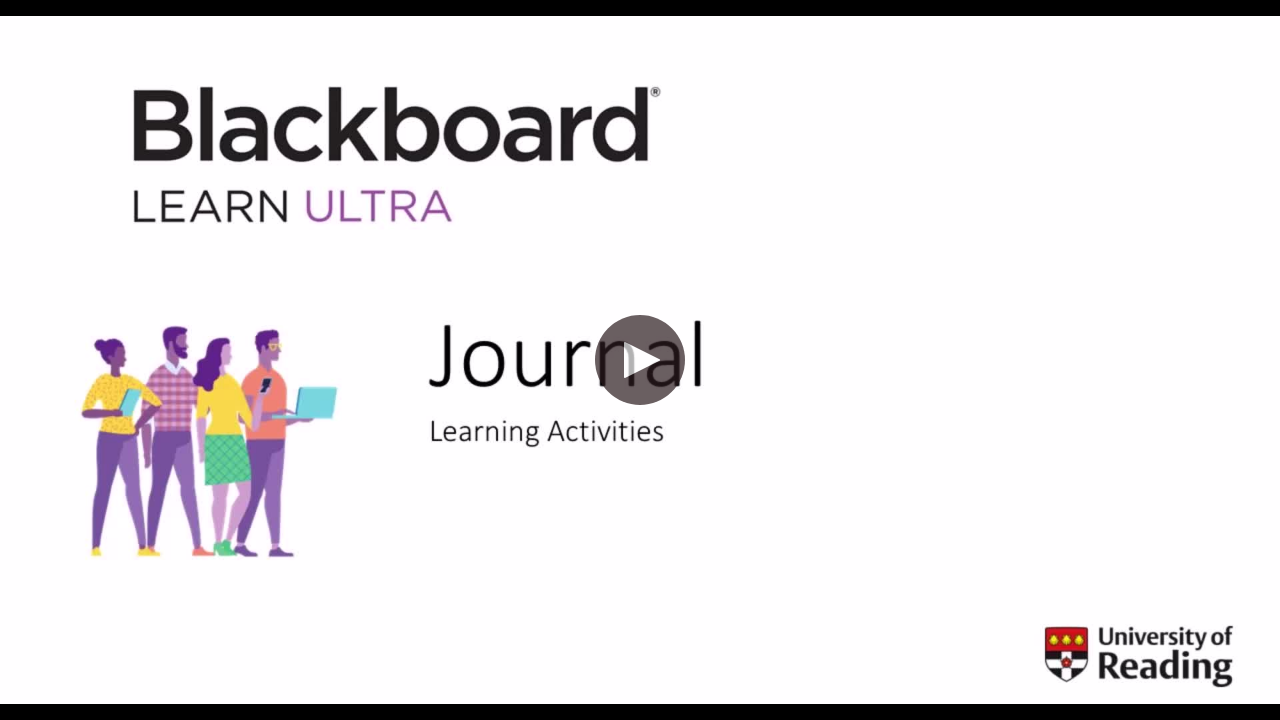

--- FILE ---
content_type: text/html;charset=UTF-8
request_url: https://reading.yuja.com/Dashboard/HiddenParameterBouncer.jsp?pageLevel=_top&loadJQuery=true&destinationURL=/Login.jsp&whereto=/Dashboard/VideoManagement/DoAddCommentSubscriber;jsessionid=9WDEGH8lRwURf0p_rAJar10cRGo8gjFKagowobfF?broadcastPID=623390&mediaPID=-1&tsts=osxck-xcoer1-new-msgne
body_size: 961
content:


            
    







<html>
<head>
<meta http-equiv="Content-Type" content="text/html; charset=UTF-8">
<title>YuJa Video Platform</title>

	










	<script src="https://ez1-static.yuja.com/Libraries/jquery/jquery-3.6.0.min.v613544e6acd25b43c1f053ab9cca3e3a367f13e9&tsts=osxck-xcoer1-new-msgne.js"></script>
	<script src="https://ez1-static.yuja.com/Libraries/jquery/jquery-migrate-3.4.0.min.v613544e6acd25b43c1f053ab9cca3e3a367f13e9&tsts=osxck-xcoer1-new-msgne.js"></script>




<script>
$(document).ready(function(){
	$("#bounceForm").submit();;
});
</script>
</head>
<body>


<form method="post" target="_top" action="/Login.jsp" id="bounceForm">


	  
	<input type="hidden" name='whereto' value='/Dashboard/VideoManagement/DoAddCommentSubscriber;jsessionid=9WDEGH8lRwURf0p_rAJar10cRGo8gjFKagowobfF?broadcastPID=623390&amp;amp;mediaPID=-1&amp;amp;tsts=osxck-xcoer1-new-msgne'>
	 


</form>


</body>
</html>

--- FILE ---
content_type: image/svg+xml; charset=UTF-8
request_url: https://reading.yuja.com/Dashboard/icons/audioDescription/FastForward.svg
body_size: 1698
content:
<svg width="23" height="23" viewBox="0 0 23 23" fill="none" xmlns="http://www.w3.org/2000/svg">
<path d="M20.7988 10.4917L13.1774 5.6384C12.97 5.5058 12.7309 5.43132 12.4849 5.42271C12.2389 5.41411 11.9951 5.47171 11.7789 5.5895C11.5628 5.70728 11.3822 5.88094 11.2561 6.09232C11.1299 6.30371 11.0629 6.54509 11.0619 6.79124V10.0147L4.18978 5.6384C3.98239 5.5058 3.7432 5.43132 3.49719 5.42271C3.25119 5.41411 3.00738 5.47171 2.79124 5.5895C2.57509 5.70728 2.39453 5.88094 2.2684 6.09232C2.14228 6.30371 2.07522 6.54509 2.07422 6.79124V16.4979C2.0755 16.744 2.14273 16.9852 2.26892 17.1964C2.39511 17.4076 2.57563 17.5811 2.79168 17.6988C3.00773 17.8166 3.2514 17.8742 3.4973 17.8658C3.7432 17.8573 3.98233 17.7831 4.18978 17.6508L11.0619 13.2745V16.4979C11.0632 16.744 11.1304 16.9852 11.2566 17.1964C11.3828 17.4076 11.5633 17.5811 11.7793 17.6988C11.9954 17.8166 12.2391 17.8742 12.485 17.8658C12.7309 17.8573 12.97 17.7831 13.1774 17.6508L20.7988 12.7974C20.993 12.6742 21.1529 12.5039 21.2637 12.3024C21.3745 12.1008 21.4326 11.8746 21.4326 11.6446C21.4326 11.4146 21.3745 11.1883 21.2637 10.9868C21.1529 10.7853 20.993 10.615 20.7988 10.4917ZM3.45694 16.4789V6.81112L11.0463 11.6446L3.45694 16.4789ZM12.4446 16.4789V6.81112L20.034 11.6446L12.4446 16.4789Z" fill="#898989"/>
</svg>


--- FILE ---
content_type: image/svg+xml; charset=UTF-8
request_url: https://reading.yuja.com/Dashboard/icons/AIAskVideoQuestionIcons/unavailableImage.svg
body_size: 16942
content:
<svg width="238" height="130" viewBox="0 0 238 130" fill="none" xmlns="http://www.w3.org/2000/svg">
<g opacity="0.3">
<path d="M47.7737 54.275V118.491C47.7737 119.131 47.6476 119.765 47.4024 120.356C47.1574 120.947 46.7983 121.483 46.3457 121.934C45.8932 122.385 45.3562 122.742 44.7657 122.984C44.1752 123.225 43.5429 123.348 42.9053 123.343H34.5607C36.1862 123.343 37.7452 122.695 38.8947 121.541C40.0442 120.387 40.6899 118.822 40.6899 117.19C40.6899 115.558 40.0442 113.994 38.8947 112.84C37.7452 111.686 36.1862 111.038 34.5607 111.038H6.12933C4.50373 111.038 2.9447 110.389 1.79523 109.236C0.645767 108.082 0 106.517 0 104.885C0 103.253 0.645767 101.688 1.79523 100.534C2.9447 99.3805 4.50373 98.7323 6.12933 98.7323H21.6627C23.2884 98.7323 24.8475 98.0841 25.9968 96.9302C27.1463 95.7763 27.7922 94.2114 27.7922 92.5797C27.7922 90.9478 27.1463 89.3829 25.9968 88.2291C24.8475 87.0752 23.2884 86.427 21.6627 86.427H6.12933C4.50373 86.427 2.9447 85.7788 1.79523 84.6249C0.645767 83.471 0 81.9061 0 80.2743C0 78.6425 0.645767 77.0776 1.79523 75.9238C2.9447 74.7699 4.50373 74.1217 6.12933 74.1217H26.1371C27.7628 74.1217 29.3219 73.4735 30.4712 72.3196C31.6207 71.1657 32.2666 69.6008 32.2666 67.969C32.2666 66.3372 31.6207 64.7723 30.4712 63.6184C29.3219 62.4646 27.7628 61.8164 26.1371 61.8164H14.5616C12.9359 61.8164 11.3769 61.1682 10.2274 60.0143C9.07797 58.8604 8.43221 57.2955 8.43221 55.6636C8.43221 54.0319 9.07797 52.467 10.2274 51.3131C11.3769 50.1593 12.9359 49.5111 14.5616 49.5111H42.9053C44.1783 49.5016 45.4034 49.9965 46.315 50.8886C47.2265 51.7805 47.7508 52.9974 47.7737 54.275Z" fill="url(#paint0_linear_8226_130)"/>
<path d="M190.896 30.5435V93.7161C190.896 94.3434 191.02 94.9644 191.261 95.5439C191.5 96.1233 191.853 96.6496 192.296 97.0928C192.739 97.5359 193.266 97.8871 193.846 98.1264C194.425 98.3656 195.047 98.4882 195.673 98.487H203.931C202.327 98.487 200.789 97.8496 199.655 96.715C198.521 95.5804 197.885 94.0415 197.885 92.4369C197.885 90.8322 198.521 89.2934 199.655 88.1588C200.789 87.0241 202.327 86.3867 203.931 86.3867H231.953C233.558 86.3867 235.095 85.7493 236.229 84.6146C237.364 83.4801 238 81.9411 238 80.3366C238 78.7319 237.364 77.1931 236.229 76.0584C235.095 74.9237 233.558 74.2863 231.953 74.2863H216.656C215.051 74.2863 213.514 73.6489 212.38 72.5143C211.246 71.3796 210.609 69.8408 210.609 68.2362C210.609 66.6315 211.246 65.0927 212.38 63.958C213.514 62.8234 215.051 62.186 216.656 62.186H231.953C233.558 62.186 235.095 61.5486 236.229 60.4139C237.364 59.2792 238 57.7404 238 56.1359C238 54.5312 237.364 52.9924 236.229 51.8577C235.095 50.723 233.558 50.0856 231.953 50.0856H212.233C210.629 50.0856 209.091 49.4482 207.957 48.3136C206.823 47.1789 206.186 45.6401 206.186 44.0354C206.186 42.4308 206.823 40.892 207.957 39.7573C209.091 38.6227 210.629 37.9853 212.233 37.9853H223.661C225.265 37.9853 226.803 37.3479 227.937 36.2132C229.071 35.0785 229.707 33.5397 229.707 31.935C229.707 30.3305 229.071 28.7916 227.937 27.6569C226.803 26.5223 225.265 25.8849 223.661 25.8849H195.673C194.426 25.8823 193.228 26.3685 192.334 27.2393C191.443 28.1101 190.925 29.2963 190.896 30.5435Z" fill="url(#paint1_linear_8226_130)"/>
</g>
<path d="M113.633 22.3847H106.369C106.139 22.3847 105.92 22.2936 105.758 22.1315C105.596 21.9695 105.505 21.7496 105.505 21.5204C105.505 21.2912 105.596 21.0713 105.758 20.9092C105.92 20.7471 106.139 20.6561 106.369 20.6561H113.607C113.836 20.6561 114.056 20.7471 114.218 20.9092C114.38 21.0713 114.471 21.2912 114.471 21.5204C114.471 21.7496 114.38 21.9695 114.218 22.1315C114.056 22.2936 113.836 22.3847 113.607 22.3847H113.633Z" fill="#35363A"/>
<path d="M107.63 129.974H54.6603C52.5646 129.965 50.5577 129.126 49.0784 127.641C47.5989 126.156 46.7671 124.145 46.7649 122.049V28.5818C46.7672 26.4805 47.6025 24.4659 49.0875 22.98C50.5725 21.4941 52.586 20.6584 54.6861 20.6561H99.5184C99.7475 20.6561 99.9672 20.7471 100.129 20.9092C100.291 21.0713 100.382 21.2912 100.382 21.5204C100.382 21.7496 100.291 21.9695 100.129 22.1315C99.9672 22.2936 99.7475 22.3847 99.5184 22.3847H54.6603C53.0228 22.3938 51.4553 23.0505 50.3 24.2114C49.1445 25.3724 48.4948 26.9434 48.4926 28.5818V122.049C48.4948 123.691 49.1482 125.266 50.3092 126.428C51.4701 127.59 53.0442 128.243 54.6861 128.246H107.656C107.885 128.246 108.104 128.337 108.266 128.499C108.428 128.661 108.519 128.881 108.519 129.11C108.519 129.339 108.428 129.559 108.266 129.721C108.104 129.883 107.885 129.974 107.656 129.974H107.63Z" fill="#35363A"/>
<path d="M122.012 129.974H112.51C112.281 129.974 112.062 129.883 111.9 129.721C111.738 129.559 111.647 129.339 111.647 129.11C111.647 128.881 111.738 128.661 111.9 128.499C112.062 128.337 112.281 128.246 112.51 128.246H122.012C122.242 128.246 122.461 128.337 122.623 128.499C122.785 128.661 122.876 128.881 122.876 129.11C122.876 129.339 122.785 129.559 122.623 129.721C122.461 129.883 122.242 129.974 122.012 129.974Z" fill="#35363A"/>
<path d="M126.366 129.974H125.658C125.428 129.974 125.209 129.883 125.047 129.721C124.885 129.559 124.794 129.339 124.794 129.11C124.794 128.881 124.885 128.661 125.047 128.499C125.209 128.337 125.428 128.246 125.658 128.246H126.366C126.595 128.246 126.815 128.337 126.977 128.499C127.139 128.661 127.23 128.881 127.23 129.11C127.23 129.339 127.139 129.559 126.977 129.721C126.815 129.883 126.595 129.974 126.366 129.974Z" fill="#35363A"/>
<path d="M184.656 129.974H130.469C130.24 129.974 130.02 129.883 129.858 129.721C129.696 129.559 129.605 129.339 129.605 129.11C129.605 128.881 129.696 128.661 129.858 128.499C130.02 128.337 130.24 128.246 130.469 128.246H184.656C186.3 128.246 187.875 127.593 189.037 126.431C190.197 125.268 190.85 123.692 190.85 122.049V72.463C190.85 72.2338 190.941 72.0139 191.103 71.8519C191.266 71.6898 191.484 71.5988 191.714 71.5988C191.943 71.5988 192.163 71.6898 192.325 71.8519C192.486 72.0139 192.578 72.2338 192.578 72.463V122.049C192.575 124.15 191.74 126.165 190.255 127.65C188.769 129.136 186.757 129.972 184.656 129.974Z" fill="#35363A"/>
<path d="M191.713 68.6774C191.484 68.6774 191.265 68.5864 191.103 68.4243C190.941 68.2621 190.85 68.0424 190.85 67.8131V66.4475C190.85 66.2182 190.941 65.9984 191.103 65.8363C191.265 65.6742 191.484 65.5832 191.713 65.5832C191.943 65.5832 192.163 65.6742 192.325 65.8363C192.486 65.9984 192.578 66.2182 192.578 66.4475V67.8131C192.578 68.0424 192.486 68.2621 192.325 68.4243C192.163 68.5864 191.943 68.6774 191.713 68.6774Z" fill="#35363A"/>
<path d="M191.713 62.7739C191.484 62.7739 191.265 62.6828 191.103 62.5208C190.941 62.3586 190.85 62.1387 190.85 61.9096V54.6321C190.85 54.4029 190.941 54.183 191.103 54.0209C191.265 53.8588 191.484 53.7677 191.713 53.7677C191.943 53.7677 192.163 53.8588 192.325 54.0209C192.486 54.183 192.578 54.4029 192.578 54.6321V61.9096C192.578 62.1387 192.486 62.3586 192.325 62.5208C192.163 62.6828 191.943 62.7739 191.713 62.7739Z" fill="#35363A"/>
<path d="M191.714 48.7549C191.485 48.7549 191.266 48.6638 191.103 48.5017C190.941 48.3396 190.851 48.1198 190.851 47.8905V28.5818C190.851 26.9382 190.197 25.362 189.037 24.1998C187.875 23.0376 186.3 22.3847 184.656 22.3847H123.386C123.157 22.3847 122.937 22.2936 122.775 22.1315C122.613 21.9695 122.522 21.7496 122.522 21.5204C122.522 21.2912 122.613 21.0713 122.775 20.9092C122.937 20.7471 123.157 20.6561 123.386 20.6561H184.656C186.757 20.6584 188.771 21.4941 190.255 22.98C191.74 24.4659 192.575 26.4805 192.578 28.5818V47.8905C192.578 48.1198 192.486 48.3396 192.325 48.5017C192.163 48.6638 191.943 48.7549 191.714 48.7549Z" fill="#35363A"/>
<path d="M118.462 22.3847H117.417C117.188 22.3847 116.968 22.2936 116.806 22.1315C116.644 21.9695 116.553 21.7496 116.553 21.5204C116.553 21.2912 116.644 21.0713 116.806 20.9092C116.968 20.7471 117.188 20.6561 117.417 20.6561H118.462C118.691 20.6561 118.911 20.7471 119.073 20.9092C119.235 21.0713 119.326 21.2912 119.326 21.5204C119.326 21.7496 119.235 21.9695 119.073 22.1315C118.911 22.2936 118.691 22.3847 118.462 22.3847Z" fill="#35363A"/>
<path d="M165.679 55H95.3215C94.7059 55 94.1152 54.842 93.6798 54.5606C93.2446 54.2794 93 53.8979 93 53.5C93 53.1021 93.2446 52.7206 93.6798 52.4394C94.1152 52.158 94.7059 52 95.3215 52H130.5H165.679C166.295 52 166.884 52.158 167.319 52.4394C167.755 52.7206 168 53.1021 168 53.5C168 53.8979 167.755 54.2794 167.319 54.5606C166.884 54.842 166.295 55 165.679 55Z" fill="#C4BDD2"/>
<path d="M166.514 66H121.486C121.092 66 120.714 65.842 120.435 65.5606C120.157 65.2794 120 64.8979 120 64.5C120 64.1021 120.157 63.7206 120.435 63.4394C120.714 63.158 121.092 63 121.486 63H144H166.514C166.909 63 167.286 63.158 167.564 63.4394C167.843 63.7206 168 64.1021 168 64.5C168 64.8979 167.843 65.2794 167.564 65.5606C167.286 65.842 166.909 66 166.514 66Z" fill="#C4BDD2"/>
<path d="M166.483 77H120.517C120.114 77 119.729 76.842 119.444 76.5606C119.16 76.2794 119 75.8979 119 75.5C119 75.1021 119.16 74.7206 119.444 74.4394C119.729 74.158 120.114 74 120.517 74H143.5H166.483C166.886 74 167.271 74.158 167.555 74.4394C167.84 74.7206 168 75.1021 168 75.5C168 75.8979 167.84 76.2794 167.555 76.5606C167.271 76.842 166.886 77 166.483 77Z" fill="#C4BDD2"/>
<path d="M166.483 88H120.517C120.114 88 119.729 87.842 119.444 87.5606C119.16 87.2794 119 86.8979 119 86.5C119 86.1021 119.16 85.7206 119.444 85.4394C119.729 85.158 120.114 85 120.517 85H143.5H166.483C166.886 85 167.271 85.158 167.555 85.4394C167.84 85.7206 168 86.1021 168 86.5C168 86.8979 167.84 87.2794 167.555 87.5606C167.271 87.842 166.886 88 166.483 88Z" fill="#C4BDD2"/>
<path d="M166.483 99H120.517C120.114 99 119.729 98.842 119.444 98.5606C119.16 98.2794 119 97.8979 119 97.5C119 97.1021 119.16 96.7206 119.444 96.4394C119.729 96.158 120.114 96 120.517 96H143.5H166.483C166.886 96 167.271 96.158 167.555 96.4394C167.84 96.7206 168 97.1021 168 97.5C168 97.8979 167.84 98.2794 167.555 98.5606C167.271 98.842 166.886 99 166.483 99Z" fill="#C4BDD2"/>
<path d="M165.679 110H95.3215C94.7059 110 94.1152 109.842 93.6798 109.561C93.2446 109.279 93 108.898 93 108.5C93 108.102 93.2446 107.721 93.6798 107.439C94.1152 107.158 94.7059 107 95.3215 107H130.5H165.679C166.295 107 166.884 107.158 167.319 107.439C167.755 107.721 168 108.102 168 108.5C168 108.898 167.755 109.279 167.319 109.561C166.884 109.842 166.295 110 165.679 110Z" fill="#C4BDD2"/>
<circle cx="50.8248" cy="25.1898" r="24.3212" fill="#DAE9ED"/>
<g opacity="0.15">
<path opacity="0.15" d="M38.0836 36.6891C41.1178 36.6891 43.5775 34.228 43.5775 31.1921C43.5775 28.1562 41.1178 25.6951 38.0836 25.6951C35.0493 25.6951 32.5897 28.1562 32.5897 31.1921C32.5897 34.228 35.0493 36.6891 38.0836 36.6891Z" fill="white"/>
<path opacity="0.15" d="M31.7518 42.0565C33.2689 42.0565 34.4988 40.8259 34.4988 39.3079C34.4988 37.7899 33.2689 36.5594 31.7518 36.5594C30.2348 36.5594 29.0049 37.7899 29.0049 39.3079C29.0049 40.8259 30.2348 42.0565 31.7518 42.0565Z" fill="white"/>
</g>
<path d="M26.6368 29.5328C26.4567 29.5346 26.2822 29.4702 26.1457 29.3515C26.0091 29.2328 25.9199 29.0681 25.8947 28.8879C25.7228 27.623 25.636 26.3479 25.635 25.0711C25.635 24.8722 25.7132 24.6815 25.8524 24.5408C25.9915 24.4002 26.1803 24.3212 26.3771 24.3212C26.5739 24.3212 26.7627 24.4002 26.9018 24.5408C27.041 24.6815 27.1192 24.8722 27.1192 25.0711C27.119 26.2776 27.2008 27.4827 27.3641 28.6779C27.3924 28.8693 27.3465 29.0643 27.2358 29.2223C27.1252 29.3801 26.9584 29.4887 26.7704 29.5253L26.6368 29.5328Z" fill="#35363A"/>
<path d="M27.6837 34.7445C27.5711 34.7434 27.4613 34.6943 27.3689 34.6037C27.2766 34.5131 27.206 34.3852 27.1666 34.2369C26.9165 33.3007 26.7011 32.3467 26.5215 31.379C26.5031 31.2797 26.4989 31.176 26.5091 31.0743C26.5193 30.9725 26.5437 30.8746 26.5808 30.7861C26.618 30.6976 26.6673 30.6203 26.7258 30.5585C26.7844 30.4969 26.851 30.4519 26.9219 30.4265C26.9927 30.4007 27.0665 30.3948 27.139 30.409C27.2115 30.4233 27.2812 30.4576 27.3442 30.5098C27.4073 30.5621 27.4623 30.6312 27.5063 30.7134C27.5502 30.7956 27.5822 30.8891 27.6003 30.9887C27.7695 31.9032 27.9718 32.8049 28.2065 33.6903C28.2571 33.8831 28.2517 34.096 28.1913 34.2831C28.1309 34.4701 28.0205 34.6162 27.8839 34.6898C27.8205 34.7268 27.7524 34.7453 27.6837 34.7445Z" fill="#35363A"/>
<path d="M191.189 36.7372H82.8104C82.5954 36.7372 82.3893 36.6458 82.2374 36.4828C82.0854 36.3199 82 36.099 82 35.8685C82 35.6382 82.0854 35.4172 82.2374 35.2544C82.3893 35.0915 82.5954 35 82.8104 35H191.189C191.404 35 191.611 35.0915 191.763 35.2544C191.914 35.4172 192 35.6382 192 35.8685C192 36.099 191.914 36.3199 191.763 36.4828C191.611 36.6458 191.404 36.7372 191.189 36.7372Z" fill="#35363A"/>
<path d="M50.6338 50.3796C50.2588 50.3796 49.8766 50.3796 49.5087 50.3796H49.2682C44.1463 50.1232 39.2267 48.3129 35.1731 45.1925L34.9962 45.066C34.5859 44.7498 34.225 44.4405 33.8641 44.1313C31.9877 42.4891 30.3663 40.5801 29.0526 38.4663C28.6049 37.7434 28.1963 36.9973 27.8285 36.2313C27.7793 36.1479 27.7479 36.0553 27.7363 35.9594C27.7248 35.8634 27.7332 35.7661 27.7612 35.6735C27.7892 35.581 27.8361 35.4952 27.899 35.4215C27.9619 35.3478 28.0394 35.2877 28.1267 35.245C28.214 35.2024 28.3093 35.1781 28.4064 35.1736C28.5036 35.1692 28.6007 35.1847 28.6916 35.2192C28.7825 35.2537 28.8652 35.3066 28.9346 35.3742C29.004 35.4419 29.0587 35.5232 29.0951 35.6127C29.4489 36.3156 29.8026 37.0184 30.2555 37.6861C31.5045 39.6857 33.0476 41.4886 34.8335 43.0348C35.1731 43.3229 35.5411 43.6181 35.8736 43.9063L36.0718 44.0469C39.9066 47.0033 44.5618 48.7203 49.4097 48.9668H49.5866C49.9687 48.9668 50.2942 48.9668 50.6692 48.9668C57.0131 48.952 63.0926 46.4407 67.5764 41.9829C72.0603 37.525 74.5831 31.484 74.5924 25.1825C74.5931 23.6918 74.4509 22.2045 74.1678 20.7406C74.1112 20.4383 74.0546 20.1361 73.9838 19.8479C73.3375 17.0188 72.1692 14.3332 70.5379 11.9268L70.4955 11.8636C68.9694 9.61664 67.0696 7.64396 64.8773 6.02998L64.7712 5.9597C64.1485 5.49113 63.54 5.09051 62.9456 4.75783C59.5963 2.76524 55.8074 1.61587 51.9087 1.40977C48.01 1.20366 44.1197 1.94707 40.5764 3.57528C37.033 5.20348 33.9437 7.66716 31.5777 10.752C29.2117 13.8367 27.6404 17.4491 27.0006 21.2747C26.9422 21.424 26.8342 21.5489 26.6945 21.6289C26.5548 21.7087 26.3918 21.739 26.2325 21.7144C26.0732 21.6898 25.9271 21.6119 25.8185 21.4936C25.7098 21.3753 25.6451 21.2237 25.635 21.0638C26.3155 17.0169 27.9797 13.196 30.4835 9.93259C32.9872 6.6692 36.2547 4.06192 40.0026 2.33693C43.7505 0.611963 47.8654 -0.178604 51.9905 0.0338256C56.1156 0.246256 60.1263 1.45526 63.6744 3.55597C64.3041 3.9355 64.9481 4.35721 65.5708 4.80703L65.6698 4.87731C67.9914 6.57529 70.006 8.65241 71.6276 11.0202L71.6772 11.0904C73.4272 13.6484 74.68 16.509 75.3707 19.5246C75.4415 19.8339 75.5122 20.1502 75.5688 20.4735C75.8629 22.0239 76.0121 23.5979 76.0146 25.1755C76.0072 31.8589 73.3304 38.2664 68.572 42.9917C63.8136 47.7169 57.3622 50.3739 50.6338 50.3796Z" fill="#35363A"/>
<g clip-path="url(#clip0_8226_130)">
<path d="M49.9562 35.9389C51.0356 35.9389 51.9106 35.0639 51.9106 33.9845C51.9106 32.9051 51.0356 32.0301 49.9562 32.0301C48.8768 32.0301 48.0018 32.9051 48.0018 33.9845C48.0018 35.0639 48.8768 35.9389 49.9562 35.9389Z" fill="black"/>
<path d="M49.9562 15.4179V28.1213" stroke="black" stroke-width="3" stroke-linecap="round" stroke-linejoin="round"/>
</g>
<g clip-path="url(#clip1_8226_130)">
<path d="M92.7812 66.5625H63.2188C62.4766 66.5625 61.875 67.1641 61.875 67.9062V86.7188C61.875 87.4609 62.4766 88.0625 63.2188 88.0625H92.7812C93.5234 88.0625 94.125 87.4609 94.125 86.7188V67.9062C94.125 67.1641 93.5234 66.5625 92.7812 66.5625Z" fill="#DAE9ED" stroke="#35363A" stroke-width="2" stroke-linecap="round" stroke-linejoin="round"/>
<path d="M61.875 93.4375H94.125" stroke="#35363A" stroke-width="2" stroke-linecap="round" stroke-linejoin="round"/>
<path d="M83.0625 77.375L75 72V82.75L83.0625 77.375Z" stroke="#35363A" stroke-width="2" stroke-linecap="round" stroke-linejoin="round"/>
</g>
<defs>
<linearGradient id="paint0_linear_8226_130" x1="46.9051" y1="86.8613" x2="-15.2007" y2="86.8613" gradientUnits="userSpaceOnUse">
<stop stop-color="#C3F6EE"/>
<stop offset="0.38" stop-color="#C6EBFD"/>
</linearGradient>
<linearGradient id="paint1_linear_8226_130" x1="193.267" y1="59.9344" x2="243.212" y2="59.0658" gradientUnits="userSpaceOnUse">
<stop stop-color="#C3F6EE"/>
<stop offset="0.38" stop-color="#C6EBFD"/>
</linearGradient>
<clipPath id="clip0_8226_130">
<rect width="31.2701" height="31.2701" fill="white" transform="translate(34.3212 9.55475)"/>
</clipPath>
<clipPath id="clip1_8226_130">
<rect width="43" height="43" fill="white" transform="translate(56.5 58.5)"/>
</clipPath>
</defs>
</svg>


--- FILE ---
content_type: image/svg+xml; charset=UTF-8
request_url: https://reading.yuja.com/Dashboard/style/icons/video-player-sidebar/create-first-note.svg
body_size: 2119
content:
<svg width="210" height="120" viewBox="0 0 210 120" fill="none" xmlns="http://www.w3.org/2000/svg">
<path d="M92.0996 74.0625H118.9" stroke="#42296E" stroke-width="6.7" stroke-linecap="round" stroke-linejoin="round"/>
<path d="M92.0996 90.8125H118.9" stroke="#42296E" stroke-width="6.7" stroke-linecap="round" stroke-linejoin="round"/>
<path d="M72 39H139V102.478C139 105.004 137.941 107.425 136.056 109.211C134.172 110.997 131.615 112 128.95 112H82.05C79.3846 112 76.8283 110.997 74.9436 109.211C73.0588 107.425 72 105.004 72 102.478V39Z" fill="#FBFBFB" stroke="#D4D4D4" stroke-width="2.53228" stroke-linecap="round" stroke-linejoin="round"/>
<path d="M88.1953 33.1107V44.0839" stroke="#B5B5B5" stroke-width="4.22047" stroke-linecap="round" stroke-linejoin="round"/>
<path d="M125.388 62.6407H84.642" stroke="#F1F1F1" stroke-width="4.22047" stroke-linecap="round" stroke-linejoin="round"/>
<path d="M125.388 77.1927H84.642" stroke="#F1F1F1" stroke-width="4.22047" stroke-linecap="round" stroke-linejoin="round"/>
<path d="M106.47 91.7448H84.6417" stroke="#F1F1F1" stroke-width="4.22047" stroke-linecap="round" stroke-linejoin="round"/>
<path d="M105.078 33.1107V44.0839" stroke="#B5B5B5" stroke-width="4.22047" stroke-linecap="round" stroke-linejoin="round"/>
<path d="M121.96 33.1107V44.0839" stroke="#B5B5B5" stroke-width="4.22047" stroke-linecap="round" stroke-linejoin="round"/>
<path d="M139 25.7294C144.656 27.7596 157.62 30.6018 164.232 25.7294C170.845 20.8569 172.933 14.8535 169.888 10.503C168.293 8.76285 163.501 5.86919 159.447 10.503C156.402 13.9833 157.272 18.5346 161.187 20.944C166.843 24.4243 178.502 23.3801 186.854 10.503" stroke="#CFCFCF" stroke-width="3" stroke-linecap="round"/>
</svg>


--- FILE ---
content_type: image/svg+xml; charset=UTF-8
request_url: https://reading.yuja.com/Dashboard/style/icons/video-player-sidebar/TOCNoSearchRes.svg
body_size: 1369
content:
<svg width="210" height="120" viewBox="0 0 210 120" fill="none" xmlns="http://www.w3.org/2000/svg">
<path d="M119 26.3768C125.5 28.7101 140.4 31.9768 148 26.3768C155.6 20.7768 158 13.8768 154.5 8.87676C152.667 6.87676 147.16 3.55102 142.5 8.87676C139 12.8767 140 18.1076 144.5 20.8768C151 24.8768 164.4 23.6767 174 8.87676" stroke="#E0E0E0" stroke-width="3" stroke-linecap="round"/>
<path d="M84.499 80.5L62.6246 102.375" stroke="#B5B5B5" stroke-width="4.25" stroke-linecap="round" stroke-linejoin="round"/>
<path d="M72.9805 92.0189L54.1514 110.31" stroke="#B5B5B5" stroke-width="9.91667" stroke-linecap="round" stroke-linejoin="round"/>
<path d="M105.563 89.3291C90.4104 89.3291 78.1266 77.0453 78.1266 61.8924C78.1266 46.7395 90.4104 34.4557 105.563 34.4557C120.716 34.4557 133 46.7395 133 61.8924C133 77.0453 120.716 89.3291 105.563 89.3291Z" fill="#FBFBFB" stroke="#B5B5B5" stroke-width="2.93103" stroke-linecap="round" stroke-linejoin="round"/>
</svg>
